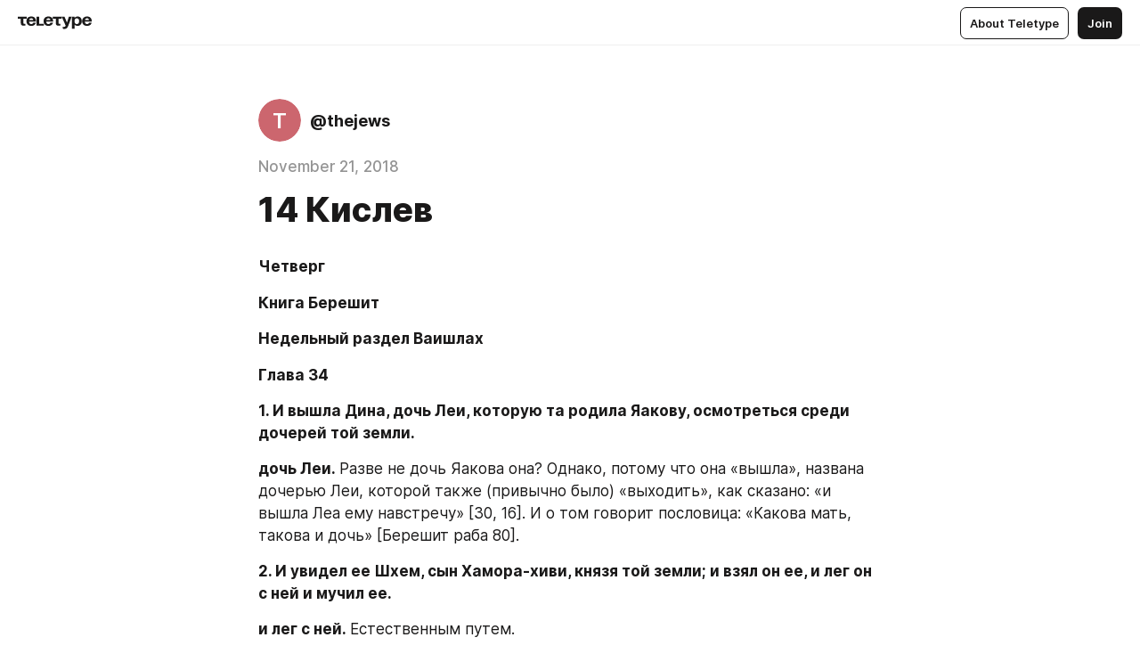

--- FILE ---
content_type: text/html
request_url: https://teletype.in/@thejews/BJwC8nG0X
body_size: 17294
content:
<!DOCTYPE html>
<html  lang="en" data-theme="auto" data-head-attrs="lang,data-theme">

<head>
  
  <title>14 Кислев — Teletype</title><meta http-equiv="content-type" content="text/html; charset=UTF-8"><meta name="viewport" content="width=device-width, initial-scale=1, user-scalable=no"><meta name="apple-mobile-web-app-capable" content="yes"><meta name="apple-mobile-web-app-status-bar-style" content="default"><meta name="theme-color" content="#FFFFFF"><meta property="og:url" content="https://teletype.in/@thejews/BJwC8nG0X"><meta property="og:site_name" content="Teletype"><meta property="tg:site_verification" content="g7j8/rPFXfhyrq5q0QQV7EsYWv4="><meta property="fb:app_id" content="560168947526654"><meta property="fb:pages" content="124472808071141"><meta property="twitter:card" content="summary_large_image"><link rel="canonical" href="https://teletype.in/@thejews/BJwC8nG0X"><link rel="alternate" href="https://teletype.in/@thejews/BJwC8nG0X" hreflang="x-default"><link rel="icon" type="image/x-icon" href="/favicon.ico"><link rel="icon" type="image/svg+xml" href="https://teletype.in/static/favicon.f39059fb.svg"><link rel="apple-touch-icon" href="https://teletype.in/static/apple-touch-icon.39e27d32.png"><link rel="search" type="application/opensearchdescription+xml" title="Teletype" href="https://teletype.in/opensearch.xml"><script src="https://yandex.ru/ads/system/context.js" async></script><script type="application/javascript">window.yaContextCb = window.yaContextCb || []</script><meta name="format-detection" content="telephone=no"><meta property="og:type" content="article"><meta name="author" content="@thejews"><meta name="description" content="Четверг"><meta property="author" content="@thejews"><meta property="og:updated_time" content="2018-11-21T10:59:09.250Z"><meta property="og:title" content="14 Кислев"><meta property="twitter:title" content="14 Кислев"><meta property="og:description" content="Четверг"><meta property="twitter:description" content="Четверг"><meta property="og:image" content="https://teletype.in/files/ee/ee856fd2-8afe-4721-8c2f-47791e8f00ab.png"><meta property="twitter:image" content="https://teletype.in/files/ee/ee856fd2-8afe-4721-8c2f-47791e8f00ab.png"><meta property="og:image:type" content="image/png"><meta property="og:image:width" content="1200"><meta property="og:image:height" content="630"><meta property="article:author" content="@thejews"><meta property="article:author_url" content="https://teletype.in/@thejews"><meta property="article:published_time" content="2018-11-21T10:43:27.297Z"><meta property="article:modified_time" content="2018-11-21T10:59:09.250Z"><meta name="head:count" content="38"><script>window.__INITIAL_STATE__={"config":{"version":"4.41.11","app_version":"4.41.11-4089","build_number":4089,"app":{"name":"teletype","title":"Teletype","url":{"assets":"https:\u002F\u002Fteletype.in","media":"https:\u002F\u002Fteletype.in\u002Ffiles","site":"https:\u002F\u002Fteletype.in","api":"https:\u002F\u002Fteletype.in\u002Fapi","updater":"wss:\u002F\u002Fteletype.in\u002Fupdater","media_api":"https:\u002F\u002Fteletype.in\u002Fmedia"},"links":{"tos":"https:\u002F\u002Fjournal.teletype.in\u002Flegal","journal":"https:\u002F\u002Fjournal.teletype.in\u002F","privacy":"https:\u002F\u002Fjournal.teletype.in\u002Flegal-privacy","domains":"https:\u002F\u002Fjournal.teletype.in\u002Fdomains","features":"https:\u002F\u002Fjournal.teletype.in\u002Ffeatures","updates":"https:\u002F\u002Fjournal.teletype.in\u002F+updates","email":"mailbox@teletype.in","cloudtips":{"tos":"https:\u002F\u002Fstatic.cloudpayments.ru\u002Fdocs\u002FCloudTips\u002Fcloudtips_oferta_teletype.pdf","agreement":"https:\u002F\u002Fstatic.cloudpayments.ru\u002Fdocs\u002FCloudTips\u002Fcloudtips_agreement_teletype.pdf","policy":"https:\u002F\u002Fstatic.cloudpayments.ru\u002Fdocs\u002Fpolicy-cloudpayments.pdf"}},"service":{"metrika":"42100904","ga":"G-74SRE9LWC4","facebook_id":560168947526654,"facebook_pages":"124472808071141","facebook_redirect":"https:\u002F\u002Fteletype.in\u002F.fb-callback","google_id":"589698636327-74fehjo4inhlnkc237ulk51petqlem42.apps.googleusercontent.com","google_redirect":"https:\u002F\u002Fteletype.in\u002F.google-callback","vk_id":51923672,"vk_redirect":"https:\u002F\u002Fteletype.in\u002F.vk-callback","yandex_pay_id":"aca5092b-9bd5-4dd1-875e-0e0be05aff00","yandex_pay_env":"Production","yandex_pay_gw":"cloudpayments","yandex_pay_gw_id":null,"tg_iv":"g7j8\u002FrPFXfhyrq5q0QQV7EsYWv4=","tg_login":"TeletypeAppBot","tg_link":"https:\u002F\u002Ft.me\u002FTeletypeAppBot","twitch_id":"lxc0c8o0u0l42bo1smeno623bnlxhs","twitch_redirect":"https:\u002F\u002Fteletype.in\u002F.twitch-callback","apple_id":"in.teletype.web","apple_redirect":"https:\u002F\u002Fteletype.in\u002F.siwa","recaptcha":"6Lf-zgAVAAAAAJIxQX0tdkzpFySG2e607DdgqRF-","recaptcha_v2":"6Lfm6TEfAAAAAK_crKCAL3BUBLmdZnrsvOeTHMNj","yandes_pay_gw_id":""},"pushes":{"app_id":"9185fd40-8599-4ea3-a2e7-f4e88560970e","auto_register":false,"notify_button":false,"iframe_path":"pushes","subscribe_path":"pushes\u002Fsubscribe"},"domains":{"protocol":"http:","port":null},"articles_on_page":10,"max_users_topics":10,"max_menu_items":10,"max_user_blogs":5,"autosave_timeout":15000,"views_scrolls":null,"articles_reactions":{"default":["👍","👎"],"max_uniq":10},"comments":{"can_edit_period":300000,"autoupdate_period":15000,"max_depth":3,"compact_from":2,"thread_collapse":25,"whitelist":{"formats":["bold","italic","strike","code","link","code"],"items":["p","blockquote","pre","image","youtube","vimeo","rutube","vkvideo"]}},"media":{"accept":[{"ext":".jpg","type":"jpg","types":["image\u002Fjpeg"]},{"ext":".png","type":"png","types":["image\u002Fpng"]},{"ext":".gif","type":"gif","types":["image\u002Fgif"]}],"max_size":5242880,"max_userpic_size":1048576},"langs":{"aliases":{"ru":["ru","be","uk","ky","ab","mo","et","lv"],"en":["en"]},"default":"en"}},"data":{"ttl":{"account":60000,"blog_articles":600000,"app_settings":600000,"showcase":60000,"article":60000,"blog":5000,"search":5000,"unsplash":60000,"comments":15000,"notifications":60000,"emoji":10000000}}},"domain":null,"timezone":0,"lid":"83e332a5-ff6c-5634-9dfb-aaae072914cd","url":"https:\u002F\u002Fteletype.in\u002F@thejews\u002FBJwC8nG0X","account":{"_loading":false,"id":null,"blog_id":null,"blogs":null,"uri":null,"name":null,"userpic":null,"lang":null,"darkmode":null,"can_create_blog":null,"tfa_enabled":null,"popup_open":false,"wallet":{"loaded":false,"enabled":false,"available":false,"card":null,"balance":null,"receiver":null,"donations":{"params":{"from_date":null,"to_date":null,"blog_id":null},"total":0,"amount":0,"list":[]},"transactions":{"params":{"from_date":null,"to_date":null},"total":0,"amount":0,"list":[]},"payouts":{"params":{"from_date":null,"to_date":null},"total":0,"amount":0,"list":[]},"payout":{"open":false}}},"langs":{"lang":"en"},"app_settings":{"data":{"giphy":["https:\u002F\u002Fmedia2.giphy.com\u002Fmedia\u002Fv1.Y2lkPTU2YzQ5MjdlajZob2F0anlkeXl5a3NjNXc3am9kY2JtZHRwY2E3M2JhaWFjZWg0MyZlcD12MV9naWZzX2dpZklkJmN0PWc\u002F14SAx6S02Io1ThOlOY\u002Fgiphy.gif","https:\u002F\u002Fmedia1.giphy.com\u002Fmedia\u002Fv1.Y2lkPTU2YzQ5MjdlaG5rN3lkMW1oOWpodXNnZGU2dmwyYnJrd2hlMmo1emlvbjEyOTZ1ZiZlcD12MV9naWZzX2dpZklkJmN0PWc\u002FLdOyjZ7io5Msw\u002Fgiphy.gif","https:\u002F\u002Fmedia1.giphy.com\u002Fmedia\u002Fv1.Y2lkPTU2YzQ5MjdlbjF5dTN3NTM0MTdya2x6MHU0dnNza3NudGVxbWR5dGN0Ynl5OWV3YSZlcD12MV9naWZzX2dpZklkJmN0PWc\u002FlptjRBxFKCJmFoibP3\u002Fgiphy-downsized.gif","https:\u002F\u002Fmedia1.giphy.com\u002Fmedia\u002Fv1.Y2lkPTU2YzQ5MjdlenlnaGFiejF6OGpsbXNxMDh6ZzFvZzBnOHQwemtnNzBqN2lwZ2VnbyZlcD12MV9naWZzX2dpZklkJmN0PWc\u002FLCdPNT81vlv3y\u002Fgiphy-downsized.gif","https:\u002F\u002Fmedia4.giphy.com\u002Fmedia\u002Fv1.Y2lkPTU2YzQ5MjdlajJxOGZwbHJ3bHNobzgwMWNzbDA4dnNzMXZvdnd3dnk2NWx2aWtucyZlcD12MV9naWZzX2dpZklkJmN0PWc\u002FbPdI2MXEbnDUs\u002Fgiphy.gif","https:\u002F\u002Fmedia4.giphy.com\u002Fmedia\u002Fv1.Y2lkPTU2YzQ5MjdlYnp2azkzY214aHAxY211cHVhM2pqdTBkYWx6NGFpb2FvdzlqN3BkbiZlcD12MV9naWZzX2dpZklkJmN0PWc\u002FEXmE33UEtfuQo\u002Fgiphy.gif","https:\u002F\u002Fmedia4.giphy.com\u002Fmedia\u002Fv1.Y2lkPTU2YzQ5MjdlZ3ZyODd2d2s1NHlhZjR4NGIzNW45ZHBicWdrNDhxZGpwc2ZqcHlvYiZlcD12MV9naWZzX2dpZklkJmN0PWc\u002FJLELwGi2ksYTu\u002Fgiphy.gif","https:\u002F\u002Fmedia3.giphy.com\u002Fmedia\u002Fv1.Y2lkPTU2YzQ5Mjdla3plYzZ2bDR5em9xYzh2YzNyMmwwODJzNG1veGxtZGtnN3I0eTQzciZlcD12MV9naWZzX2dpZklkJmN0PWc\u002F56t3lKn4Xym0DQ2Zn7\u002Fgiphy-downsized.gif","https:\u002F\u002Fmedia1.giphy.com\u002Fmedia\u002Fv1.Y2lkPTU2YzQ5MjdlbTMxYTl4ZGZzNHZ2cndwbjYyaDd1M25ocWVwa2lnbHNzM2RwMXBvYyZlcD12MV9naWZzX2dpZklkJmN0PWc\u002F3Jhdg8Qro5kMo\u002Fgiphy.gif","https:\u002F\u002Fmedia4.giphy.com\u002Fmedia\u002Fv1.Y2lkPTU2YzQ5MjdlcGluMnVtMXg2M2ZkZXNnbjRubmE2cTFsMnA4cGNxOGM2dTRnZG1oaCZlcD12MV9naWZzX2dpZklkJmN0PWc\u002F3osxYamKD88c6pXdfO\u002Fgiphy.gif","https:\u002F\u002Fmedia0.giphy.com\u002Fmedia\u002Fv1.Y2lkPTU2YzQ5MjdlZmI1a3BqcmU0OWlvNnAyaTNodjZzNGVlNDZ4a29kNTVjcXMzN2JuaCZlcD12MV9naWZzX2dpZklkJmN0PWc\u002FMOMKdGBAWJDmkYtBUW\u002Fgiphy-downsized.gif"],"ad":{"params":{"article-under-text":{"id":"R-A-2565196-12","el":true,"disabled":true,"disableAdult":true,"exclude":[4102528]},"feed-article-under-text":{"id":"R-A-2565196-3","el":true},"article-floor":{"disabled":true,"type":"floorAd","platform":"touch","timeout":5000,"exclude":[4102528]},"blog-floor":{"disabled":true,"type":"floorAd","platform":"touch","timeout":5000,"exclude":[4102528]},"main-floor":{"disabled":true,"type":"floorAd","platform":"touch","timeout":10000},"blog-list":{"id":"R-A-2565196-13","el":true,"every":6,"start":1,"disableAdult":true,"exclude":[4102528]},"main-list":{"id":"R-A-2565196-14","el":true,"every":4},"main-trending-list":{"id":"R-A-2565196-14","disabled":true,"el":true,"every":4,"start":4},"main-following-list":{"id":"R-A-2565196-15","disabled":true,"el":true,"every":4,"start":4},"main-feed":{"id":"R-A-2565196-16","disabled":false,"type":"feed","el":true,"start":4,"every":0,"feedCardCount":4,"mobile":{"feedCardCount":4}},"article-feed":{"id":"R-A-2565196-17","disabled":false,"type":"feed","el":true,"feedCardCount":4,"disableAdult":true,"exclude":[4102528]},"article-above-text":{"id":"R-A-2565196-18","disabled":false,"el":true,"disableAdult":true,"exclude":[4102528]}},"exclude":[4102528]},"updater":{"enabled":true},"example_blogs":[65,71297,111029],"unsplash":[{"url":"https:\u002F\u002Fimages.unsplash.com\u002Fphoto-1541874723203-0f861c523850?crop=entropy&cs=srgb&fm=jpg&ixid=M3w2MzEyfDB8MXxyYW5kb218fHx8fHx8fHwxNzY4NDI0NDAxfA&ixlib=rb-4.1.0&q=85","author":"Casey Horner","link":"https:\u002F\u002Funsplash.com\u002F@mischievous_penguins"}],"_loadTime":1768426559300},"loading":null},"articles":{"items":{"356408":{"id":356408,"uri":"BJwC8nG0X","created_at":"2018-11-21T10:43:27.297Z","published_at":"2018-11-21T10:43:27.297Z","last_edited_at":"2018-11-21T10:59:09.250Z","title":"14 Кислев","text":"\u003Cdocument\u003E\n\u003Cp\u003E\u003Cstrong\u003EЧетверг\u003C\u002Fstrong\u003E\u003C\u002Fp\u003E\n\u003Cp\u003E\u003Cstrong\u003EКнига Берешит\u003C\u002Fstrong\u003E\u003C\u002Fp\u003E\n\u003Cp\u003E\u003Cstrong\u003EНедельный раздел Ваишлах\u003C\u002Fstrong\u003E\u003C\u002Fp\u003E\n\u003Cp\u003E\u003Cstrong\u003EГлава 34\u003C\u002Fstrong\u003E\u003C\u002Fp\u003E\n\u003Cp\u003E\u003Cstrong\u003E1. И вышла Дина, дочь Леи, которую та родила Яакову, осмотреться среди дочерей той земли.\u003C\u002Fstrong\u003E\u003C\u002Fp\u003E\n\u003Cp\u003E\u003Cstrong\u003Eдочь Леи. \u003C\u002Fstrong\u003EРазве не дочь Яакова она? Однако, потому что она «вышла», названа дочерью Леи, которой также (привычно было) «выходить», как сказано: «и вышла Леа ему навстречу» [30, 16]. И о том говорит пословица: «Какова мать, такова и дочь» [Берешит раба 80].\u003C\u002Fp\u003E\n\u003Cp\u003E\u003Cstrong\u003E2. И увидел ее Шхем, сын Хамора-хиви, князя той земли; и взял он ее, и лег он с ней и мучил ее.\u003C\u002Fstrong\u003E\u003C\u002Fp\u003E\n\u003Cp\u003E\u003Cstrong\u003Eи лег с ней. \u003C\u002Fstrong\u003EЕстественным путем.\u003C\u002Fp\u003E\n\u003Cp\u003E\u003Cstrong\u003Eи мучил (насиловал) ее. \u003C\u002Fstrong\u003EПротивоестественно [Берешит раба 80].\u003C\u002Fp\u003E\n\u003Cp\u003E\u003Cstrong\u003E3. И прильнула душа его к Дине, дочери Яакова, и полюбил он девицу, и говорил он к сердцу девицы.\u003C\u002Fstrong\u003E\u003C\u002Fp\u003E\n\u003Cp\u003E\u003Cstrong\u003Eк сердцу девицы. \u003C\u002Fstrong\u003EРечи (веские), доходящие до сердца: «Смотри, сколько денег дал твой отец за клочок поля. Я женюсь на тебе, и ты будешь владеть городом и всеми его (окрестными) полями» [Йома 77 б].\u003C\u002Fp\u003E\n\u003Cp\u003E\u003Cstrong\u003E4. И сказал Шхем Хамору, отцу своему, так: Возьми мне это дитя в жены.\u003C\u002Fstrong\u003E\u003C\u002Fp\u003E\n\u003Cp\u003E\u003Cstrong\u003E5. И Яаков услышал, что осквернил тот Дину, его дочь, а сыны его были со скотом в поле, и молчал Яаков до их прихода.\u003C\u002Fstrong\u003E\u003C\u002Fp\u003E\n\u003Cp\u003E\u003Cstrong\u003E6. И вышел Хамор, отец Шхема, к Яакову, говорить с ним.\u003C\u002Fstrong\u003E\u003C\u002Fp\u003E\n\u003Cp\u003E\u003Cstrong\u003E7. И сыны Яакова пришли с поля, как (только) услышали. И восскорбели мужи, и (гневом) воспылали они очень, ибо непотребное содеял Исраэлю, (посмев) лечь с дочерью Яакова, — а такого не должно делать.\u003C\u002Fstrong\u003E\u003C\u002Fp\u003E\n\u003Cp\u003E\u003Cstrong\u003Eа такого не должно делать. \u003C\u002Fstrong\u003E(Недопустимо) насиловать девственниц. Потому что народы (законом) оградили себя от распутства из-за потопа, (который был карой за него) [Берешит раба 80].\u003C\u002Fp\u003E\n\u003Cp\u003E\u003Cstrong\u003E8. И говорил Хамор с ними так: «Шхем, мой сын,.. возжелала его душа вашей дочери. Дайте же ее ему в жены!\u003C\u002Fstrong\u003E\u003C\u002Fp\u003E\n\u003Cp\u003E\u003Cstrong\u003Eвозжелала. \u003C\u002Fstrong\u003EИсполнилась влечения, тяготеет.\u003C\u002Fp\u003E\n\u003Cp\u003E\u003Cstrong\u003E9. И породнитесь с нами: ваших дочерей давайте нам, а наших дочерей берите себе;\u003C\u002Fstrong\u003E\u003C\u002Fp\u003E\n\u003Cp\u003E\u003Cstrong\u003E10. И с нами селитесь. И земля эта будет пред вами: селитесь и объезжайте ее (с товаром), и оседлыми станьте на ней!»\u003C\u002Fstrong\u003E\u003C\u002Fp\u003E\n\u003Cp\u003E\u003Cstrong\u003E11. И сказал Шхем ее отцу и ее братьям: «Обрести бы мне милость в глазах ваших! И что скажете мне, дам.\u003C\u002Fstrong\u003E\u003C\u002Fp\u003E\n\u003Cp\u003E\u003Cstrong\u003E12. Умножьте мне чрезвычайно вено и даяние, и я дам, как скажете мне. И дайте мне девицу в жены!»\u003C\u002Fstrong\u003E\u003C\u002Fp\u003E\n\u003Cp\u003E\u003Cstrong\u003Eвено. \u003C\u002Fstrong\u003EКетуба (т. е. сумма, указанная в брачном договоре).\u003C\u002Fp\u003E\n\u003Cp\u003E\u003Cstrong\u003E13. И отвечали сыны Яакова Шхему и Хамору, отцу его, с хитростью, и говорили они, — потому что он осквернил Дину, их сестру;\u003C\u002Fstrong\u003E\u003C\u002Fp\u003E\n\u003Cp\u003E\u003Cstrong\u003Eс хитростью. \u003C\u002Fstrong\u003EС умом.\u003C\u002Fp\u003E\n\u003Cp\u003E\u003Cstrong\u003Eпотому что осквернил. \u003C\u002Fstrong\u003EПисание говорит, что здесь не было обмана, ведь он осквернил Дину, их сестру [Берешит раба 80].\u003C\u002Fp\u003E\n\u003Cp\u003E\u003Cstrong\u003E14. И сказали они им: «Не можем мы сделать такое: отдать нашу сестру мужу, у которого крайняя плоть, ибо поругание это для нас.\u003C\u002Fstrong\u003E\u003C\u002Fp\u003E\n\u003Cp\u003E\u003Cstrong\u003Eпоругание это. \u003C\u002Fstrong\u003EУ нас это (считается) тяжким оскорблением. Желающий обругать кого-либо говорил: «Необрезанный!» или «Сын необрезанного!». חרפה везде (означает) «поношение, брань».\u003C\u002Fp\u003E\n\u003Cp\u003E\u003Cstrong\u003E15. Только при том согласие вам дадим, если будете как мы, чтобы обрезан был у вас всякий мужчина.\u003C\u002Fstrong\u003E\u003C\u002Fp\u003E\n\u003Cp\u003E\u003Cstrong\u003Eсогласие вам дадим. \u003C\u002Fstrong\u003EУдовлетворим вашу (просьбу). Подобно «ויאותו и согласились» [Млахим II 12, 9] (т. е. אות — корень слова, а «нун» является приставкой).\u003C\u002Fp\u003E\n\u003Cp\u003E\u003Cstrong\u003Eчтобы обрезан был. \u003C\u002Fstrong\u003EБыть обрезанным. Это не действительный, а страдательный залог.\u003C\u002Fp\u003E\n\u003Cp\u003E\u003Cstrong\u003E16. И мы будем давать дочерей наших вам, а ваших дочерей брать себе (в жены), и поселимся с вами, и будем народом единым.\u003C\u002Fstrong\u003E\u003C\u002Fp\u003E\n\u003Cp\u003E\u003Cstrong\u003Eи мы будем давать. \u003C\u002Fstrong\u003EВторая буква «нун» отмечена знаком «дагеш» потому что она заменяет собой две буквы «нун», (и следовало бы писать) ונתננו.\u003C\u002Fp\u003E\n\u003Cp\u003E\u003Cstrong\u003Eа ваших дочерей будем брать себе (в жены). \u003C\u002Fstrong\u003EВ предложении, сделанном Хамором Яакову [34, 9] и в ответе сынов Яакова Хамору находишь, что преимущество предоставлялось сынам Яакова, (чтобы им) брать дочерей Шехема, каких выберут, а своих дочерей давать будут им по своему усмотрению. Как сказано: «а ваших дочерей будем брать себе» — каких пожелаем (т. е. по нашему выбору). Но когда Хамор и его сын Шехем говорили с жителями своего города, они (умышленно) совершили перестановку: «Их дочерей будем брать себе в жены, а наших дочерей давать будем им» [34, 21] — с тем, чтобы уговорить их, чтобы они согласились подвергнуться обрезанию.\u003C\u002Fp\u003E\n\u003Cp\u003E\u003Cstrong\u003E17. А если не послушаете нас, что до обрезания, то возьмем нашу дочь и уйдем».\u003C\u002Fstrong\u003E\u003C\u002Fp\u003E\n\u003Cp\u003E\u003Cstrong\u003E18. И хороши были их речи в глазах Хамора и в глазах Шхема, сына Хамора.\u003C\u002Fstrong\u003E\u003C\u002Fp\u003E\n\u003Cp\u003E\u003Cstrong\u003E19. И не замедлил юноша содеять это, ибо он желал дочери Яакова, — а он всех почтеннее в доме отца своего.\u003C\u002Fstrong\u003E\u003C\u002Fp\u003E\n\u003Cp\u003E\u003Cstrong\u003E20. И пришел Хамор и Шхем, его сын, к воротам своего города, и говорили они мужам своего города так:\u003C\u002Fstrong\u003E\u003C\u002Fp\u003E\n\u003Cp\u003E\u003Cstrong\u003E21. Эти мужи, мирны они с нами. Пусть селятся они на земле и объезжают ее, — а земля вот простерта пред ними. Их дочерей будем брать себе в жены, а наших дочерей давать будем им.\u003C\u002Fstrong\u003E\u003C\u002Fp\u003E\n\u003Cp\u003E\u003Cstrong\u003Eмирны. \u003C\u002Fstrong\u003EС миром (они) и всем сердцем (к нам расположены).\u003C\u002Fp\u003E\n\u003Cp\u003E\u003Cstrong\u003Eи земля вот простерта. \u003C\u002Fstrong\u003E(букв.: с простертыми руками). Как человек, рука которого широко (раскрыта) и щедра. Иными словами, вы не понесете никакого ущерба — много товара сюда доставляется, а покупать некому.\u003C\u002Fp\u003E\n\u003Cp\u003E\u003Cstrong\u003E22. Но при том согласие нам дадут мужи поселиться с нами, быть народом единым, при (условии, что) обрезан будет у нас всякий мужчина, как они обрезаны.\u003C\u002Fstrong\u003E\u003C\u002Fp\u003E\n\u003Cp\u003E\u003Cstrong\u003Eпри (условии, что) обрезан будет. \u003C\u002Fstrong\u003Eבהמול — (то же, что) בהיות נמול, при (том, что) будет обрезан.\u003C\u002Fp\u003E\n\u003Cp\u003E\u003Cstrong\u003E23. Ими обретенное, и их достояние и весь их скот, — не нам ли они? Только согласие им дадим, и они поселятся с нами.\u003C\u002Fstrong\u003E\u003C\u002Fp\u003E\n\u003Cp\u003E\u003Cstrong\u003Eтолько согласие им дадим. \u003C\u002Fstrong\u003EВ этом (что до обрезания), и благодаря тому они поселятся с нами.\u003C\u002Fp\u003E\n\u003Cp\u003E\u003Cstrong\u003E24. И послушали Хамора и Шхема, его сына, все вышедшие из ворот его города; и себя обрезали весь мужской пол, все вышедшие из ворот его города.\u003C\u002Fstrong\u003E\u003C\u002Fp\u003E\n\u003Cp\u003E\u003Cstrong\u003E25. И было на третий день, когда они были больны: и взяли два сына Яакова, Шимон и Леви, братья Дины, каждый свой меч, и напали они на город уверенно и убили весь мужской пол.\u003C\u002Fstrong\u003E\u003C\u002Fp\u003E\n\u003Cp\u003E\u003Cstrong\u003Eдва сына Яакова. \u003C\u002Fstrong\u003EБыли его сыновьями, но несмотря на это Шимон и Леви вели себя как остальные люди, не бывшие его сыновьями (т. е. поступили как некий Шимон или Леви, не как сыновья Яакова), потому что совета у него не просили [Берешит раба 80],\u003C\u002Fp\u003E\n\u003Cp\u003E\u003Cstrong\u003Eбратья Дины. \u003C\u002Fstrong\u003EНазваны ее братьями, потому что они рисковали собой, (вступившись) за нее [Берешит раба 80].\u003C\u002Fp\u003E\n\u003Cp\u003E\u003Cstrong\u003Eуверенно (безбоязненно). \u003C\u002Fstrong\u003EПотому что (жители Шехема) были больны. А аллегорическое толкование гласит: они были уверены, полагались на силу (на заслуги) старца.\u003C\u002Fp\u003E\n\u003Cp\u003E\u003Cstrong\u003E26. И Хамора и Шхема, сына его, убили мечом. И взяли они Дину из дома Шхема и ушли.\u003C\u002Fstrong\u003E\u003C\u002Fp\u003E\n\u003Cp\u003E\u003Cstrong\u003E27. Сыны Яакова пришли к павшим, и захватили они добычу в городе, — потому что осквернили их сестру.\u003C\u002Fstrong\u003E\u003C\u002Fp\u003E\n\u003Cp\u003E\u003Cstrong\u003Eк павшим. \u003C\u002Fstrong\u003EСнять одежды с убитых.\u003C\u002Fp\u003E\n\u003Cp\u003E\u003Cstrong\u003E28. Их мелкий и крупный скот и их ослов, и то, что в городе, и то, что в поле, забрали они.\u003C\u002Fstrong\u003E\u003C\u002Fp\u003E\n\u003Cp\u003E\u003Cstrong\u003E29. И все их достояние. И всех их детей и их жен взяли в плен, и захватили они добычу; и все, что в доме.\u003C\u002Fstrong\u003E\u003C\u002Fp\u003E\n\u003Cp\u003E\u003Cstrong\u003Eих достояние. \u003C\u002Fstrong\u003EИх богатство. И подобно тому «составили мне это богатство» [Дварим 8, 17], «а Исраэль набирает силу» [Бамидбар 24, 18], «и оставляют другим богатство свое» [Псалмы 49, 11].\u003C\u002Fp\u003E\n\u003Cp\u003E\u003Cstrong\u003Eвзяли в плен. \u003C\u002Fstrong\u003EОзначает взятие в плен (корень שבה, а не שוב), поэтому ударение на втором слоге.\u003C\u002Fp\u003E\n\u003Cp\u003E\u003Cstrong\u003E30. И сказал Яаков Шимону и Леви: «Вы взмутили меня, зловонным меня сделав для жителя земли, для кнаани и для призи. Я же малочислен, и соберутся они против меня и разобьют меня, и истреблен буду я и мой дом».\u003C\u002Fstrong\u003E\u003C\u002Fp\u003E\n\u003Cp\u003E\u003Cstrong\u003Eвзмутили меня (привели в смятение). \u003C\u002Fstrong\u003EПо значению подобно «мутная вода» [Брахот 25 б]. Ныне мой рассудок не ясен. А агада гласит: содержимое бочки было прозрачно, а вы замутили его. — У кнаанеев существовало предание, что им суждено пасть от руки сынов Яакова. Однако они говорили, (что это не сбудется), «пока не расплодишься и не овладеешь этой землей» [Шмот 23, 30]. Поэтому они молчали (бездействовали до сих пор) [Берешит раба 80].\u003C\u002Fp\u003E\n\u003Cp\u003E\u003Cstrong\u003Eмалочислен (люди считанные). \u003C\u002Fstrong\u003E(У меня) людей мало.\u003C\u002Fp\u003E\n\u003Cp\u003E\u003Cstrong\u003E31. И сказали они: «Неужели подобной блуднице ему (позволительно) делать нашу сестру?!»\u003C\u002Fstrong\u003E\u003C\u002Fp\u003E\n\u003Cp\u003E\u003Cstrong\u003Eнеужели подобной блуднице. \u003C\u002Fstrong\u003EВсем доступной.\u003C\u002Fp\u003E\n\u003Cp\u003E\u003Cstrong\u003Eнашу сестру. \u003C\u002Fstrong\u003E(Согласно Таргуму) «нашу сестру», (а не «с нашей сестрой»).\u003C\u002Fp\u003E\n\u003Cp\u003E\u003Cstrong\u003EГлава 35\u003C\u002Fstrong\u003E\u003C\u002Fp\u003E\n\u003Cp\u003E\u003Cstrong\u003E1. И сказал Б-г Яакову: «Встань, взойди в Бет-Эль и поселись там, и поставь там жертвенник Б-гу, Который явил Себя тебе, когда ты бежал от Эсава, брата твоего».\u003C\u002Fstrong\u003E\u003C\u002Fp\u003E\n\u003Cp\u003E\u003Cstrong\u003Eвстань, взойди. \u003C\u002Fstrong\u003EЗа то, что ты задержался в пути, (другой вариант: промедлил исполнить обет), ты наказан, и тебя постигла эта (беда) с твоей дочерью [Танхума].\u003C\u002Fp\u003E\n\u003Cp\u003E\u003Cstrong\u003E2. И сказал Яаков своему дому и всем, кто с ним: «Уберите богов чужбинных, которые среди вас, и себя очистите и перемените ваши одежды.\u003C\u002Fstrong\u003E\u003C\u002Fp\u003E\n\u003Cp\u003E\u003Cstrong\u003E(богов) чужбинных. \u003C\u002Fstrong\u003EКоторые у вас среди военной добычи из Шехема.\u003C\u002Fp\u003E\n\u003Cp\u003E\u003Cstrong\u003Eи себя очистите. \u003C\u002Fstrong\u003EОт (оскверненного) идолопоклонством.\u003C\u002Fp\u003E\n\u003Cp\u003E\u003Cstrong\u003Eи перемените ваши одежды. \u003C\u002Fstrong\u003EБыть может, на вас облачение идола (или с изображением идола) [Берешит раба 81].\u003C\u002Fp\u003E\n\u003Cp\u003E\u003Cstrong\u003E3. И поднимемся мы и взойдем в Бет-Эль, и я поставлю там жертвенник Б-гу, Который отвечал мне в день бедствия моего, и Он был со мною в пути, которым я шел».\u003C\u002Fstrong\u003E\u003C\u002Fp\u003E\n\u003Cp\u003E\u003Cstrong\u003E4. И отдали Яакову всех богов чужбинных, что у них в руках, и кольца, что у них в ушах; и закопал их Яаков под ильмом, который при Шхеме\u003C\u002Fstrong\u003E\u003C\u002Fp\u003E\n\u003Cp\u003E\u003Cstrong\u003E(под) ильмом. \u003C\u002Fstrong\u003EВид нефруктового дерева.\u003C\u002Fp\u003E\n\u003Cp\u003E\u003Cstrong\u003Eпри Шхеме. \u003C\u002Fstrong\u003EПоблизости от Шехема\u003C\u002Fp\u003E\n\u003Cp\u003E\u003Cstrong\u003E5. И отправились они в путь. И был ужас Б-жий на городах, которые вокруг них, и не преследовали сынов Яакова.\u003C\u002Fstrong\u003E\u003C\u002Fp\u003E\n\u003Cp\u003E\u003Cstrong\u003Eужас. \u003C\u002Fstrong\u003EСтрах (перед близкой опасностью).\u003C\u002Fp\u003E\n\u003Cp\u003E\u003Cstrong\u003E6. И пришел Яаков в Луз, что на земле Кенаана, он же Бет-Эль; он и весь народ, который с ним.\u003C\u002Fstrong\u003E\u003C\u002Fp\u003E\n\u003Cp\u003E\u003Cstrong\u003E7. И построил он там жертвенник, и нарек он то место: Б-г в Бет-Эле, ибо там Себя открыл ему Б-г, когда он бежал от брата своего.\u003C\u002Fstrong\u003E\u003C\u002Fp\u003E\n\u003Cp\u003E\u003Cstrong\u003EБ-г в Бет-Эле. \u003C\u002Fstrong\u003EСвятой, благословен Он, в Бет-Эле; Его Шехина открылась в Бет-Эле. Иногда приставка «бет» (обозначающая нахождение внутри чего-либо) опускается. Подобно «Вот он בית в доме Махира, сына Амиэля» [Шмуэль II 9,4] — то же, что בבית «בית в доме отца твоего» [24, 23] — как בבית.\u003C\u002Fp\u003E\n\u003Cp\u003E\u003Cstrong\u003EСебя открыл ему Б-г. \u003C\u002Fstrong\u003EНередко слово «властелин» или «господин» стоит во множественном числе. Как например: «אדוני господин Йосефа» [39, 20], «если хозяин его בעליו с ним» [Шмот 22, 14], и не сказано בעלו (в единственном числе). И также о Б-ге, а это (Имя) означает «Судья и Властелин», говорят во множественном числе, тогда как ни одно из других Имен (Превечного) не найдешь во множественном числе.\u003C\u002Fp\u003E\n\u003Cp\u003E\u003Cstrong\u003E8. И умерла Двора, кормилица Ривки, и погребена была ниже Бет-Эля, под Алоном; и нарек он имя ему Алон (Равнина) Плача.\u003C\u002Fstrong\u003E\u003C\u002Fp\u003E\n\u003Cp\u003E\u003Cstrong\u003Eи умерла Двора. \u003C\u002Fstrong\u003EКаким образом Двора (оказалась) в доме Яакова? Но поскольку Ривка сказала Яакову: «и пошлю и возьму тебя оттуда» [27, 45], она послала Двору к нему в Падан-Арам (передать ему), чтобы он уходил оттуда, а та умерла в пути. Мне известно это со слов рабби Моше а-Даршана.\u003C\u002Fp\u003E\n\u003Cp\u003E\u003Cstrong\u003Eниже Бет-Эля. \u003C\u002Fstrong\u003EГород расположен на горе, а она была погребена у подножья горы.\u003C\u002Fp\u003E\n\u003Cp\u003E\u003Cstrong\u003Eпод Алоном. \u003C\u002Fstrong\u003E(Согласно Таргуму:) на краю, в нижней части равнины. Потому что равнина находилась (несколько) выше на склоне горы, а место погребения — ниже. И равнина Бет-Эля называлась «Алон» (см. Раши к 14, 6). Агада (гласит, что) там его известили о другой кончине: ему было сказано, что умерла его мать. На греческом языке «алон» означает «другой» [Берешит раба 81]. А поскольку день ее смерти скрывали, чтобы люди не поносили чрево, из которого вышел Эсав, Писанием также не уточняется [Танхума].\u003C\u002Fp\u003E\n\u003Cp\u003E\u003Cstrong\u003E9. И явил Себя Б-г Яакову еще (раз) по приходе его из Падан-Арама, и благословил Он его.\u003C\u002Fstrong\u003E\u003C\u002Fp\u003E\n\u003Cp\u003E\u003Cstrong\u003Eеще. \u003C\u002Fstrong\u003EВо второй раз на этом месте. Один раз — когда отправлялся в путь, и (еще) один раз — когда возвращался.\u003C\u002Fp\u003E\n\u003Cp\u003E\u003Cstrong\u003Eи благословил Он его. \u003C\u002Fstrong\u003EКак благословляют скорбящих [Берешит раба 81] (см. Раши к 25, 11).\u003C\u002Fp\u003E\n\u003Cp\u003E\u003Cstrong\u003E10. И сказал ему Б-г: «Имя твое — Яаков; не называться тебе впредь именем Яаков, но Исраэль будет имя твое». И нарек Он имя ему Исраэль.\u003C\u002Fstrong\u003E\u003C\u002Fp\u003E\n\u003Cp\u003E\u003Cstrong\u003Eне называться тебе впредь именем Яаков. \u003C\u002Fstrong\u003E(Так) называют человека, который подстеречь умеет и действует уловками. Но (будешь называться именем, которое) означает «муж знатный и властелин».\u003C\u002Fp\u003E\n\u003Cp\u003E\u003Cstrong\u003E11. И сказал ему Б-г: «Я Б-г Всемогущий. Плодись и умножайся! Племя и сообщество племен будет от тебя, и цари из чресл твоих выйдут.\u003C\u002Fstrong\u003E\u003C\u002Fp\u003E\n\u003Cp\u003E\u003Cstrong\u003EЯ Б-г Всемогущий. \u003C\u002Fstrong\u003EЯ властен благословлять, потому что благословения Мне принадлежат (см. Раши к 17,1).\u003C\u002Fp\u003E\n\u003Cp\u003E\u003Cstrong\u003Eплодись и умножайся. \u003C\u002Fstrong\u003EПотому что еще не родился Биньямин, хотя (Рахель) уже носила его в утробе [Берешит раба 82].\u003C\u002Fp\u003E\n\u003Cp\u003E\u003Cstrong\u003Eплемя (народ). \u003C\u002Fstrong\u003EБиньямин.\u003C\u002Fp\u003E\n\u003Cp\u003E\u003Cstrong\u003Eплемен (народов). \u003C\u002Fstrong\u003EМенаше и Эфраим, которые произойдут от Йосефа, и они войдут в число колен (Исраэля).\u003C\u002Fp\u003E\n\u003Cp\u003E\u003Cstrong\u003Eи цари. \u003C\u002Fstrong\u003EШауль и Ишбошет, из колена Биньямина, которые еще не родились. (Так) этот стих был истолкован Авнером, когда он возвел на престол Ишбошета, и колена (Исраэля) тоже (так) его истолковали и приблизили (к себе колено) Биньямина. (Вначале) написано: «Никто из нас не даст своей дочери Биньямину в жены» [Судьи 21, 1]. Но потом сказали: «Если бы он не входил в число колен. Святой, благословен Он, не сказал бы Яакову: и цари из чресл твоих выйдут».\u003C\u002Fp\u003E\n\u003Cp\u003E\u003Cstrong\u003EПлемя и сообщество племен. \u003C\u002Fstrong\u003EЕго сыновья по числу станут целыми племенами, из которых выйдут семьдесят народов, а также весь Сангедрин состоит из семидесяти человек. По другой версии, в будущем его сыновья принесут жертвы во времена разрешения приношения жертв на возвышениях подобно народам-идолопоклонникам.\u003C\u002Fp\u003E\n\u003Cp\u003E#недельный_раздел\u003C\u002Fp\u003E\n\u003C\u002Fdocument\u003E","cut_text":"Четверг","cut_image":null,"cut_article_id":null,"sharing_title":null,"sharing_text":"Четверг","sharing_image":"https:\u002F\u002Fteletype.in\u002Ffiles\u002Fee\u002Fee856fd2-8afe-4721-8c2f-47791e8f00ab.png","sharing_type":"text","comments_enabled":true,"reactions_enabled":true,"subscriptions_enabled":true,"donations_disabled":null,"reposts_enabled":true,"related_enabled":true,"sharing_enabled":true,"is_post":false,"visibility":"all","allow_indexing":true,"adult":false,"heading_style":{},"views":null,"comments":0,"reactions":0,"reposts":0,"author_id":15105,"creator_id":13807,"author":{"id":15105,"uri":"thejews","domain":null,"domain_https":false,"name":null,"userpic":null,"list_style":"cards","verified":false,"comments_enabled":true,"reactions_enabled":true,"reposts_enabled":true,"related_enabled":true,"show_teammates":true},"creator":{"id":13807,"uri":"kathunterua","domain":null,"domain_https":false,"name":"Daniel","userpic":"https:\u002F\u002Fteletype.in\u002Ffiles\u002Fb5\u002Fb54d8d5a-a138-40c0-beba-a907dea6813a.jpeg","verified":false},"topics":null,"articles_mentions":[],"_loadTime":1768426559311}},"loading":false,"related":{},"donations":{"article_id":null,"data":null,"_loadTime":0}},"error":null,"defer":null,"inited":false,"user_ga":null,"user_ym":null,"dom":{"screens":{"medium":false,"tablet":false,"mobile":false},"darkmode":false,"is_safari":false},"feed":{"following":[],"trending":[],"trending_widget":[],"featured_blogs":[]},"articles_reactions":{"items":{},"loading":false},"articles_reposts":{"items":[]},"comments":{"loading":false,"items":{},"info":{}},"blogs":{"items":[],"blocked_teammates":[],"blocked_users":[],"subscribed_users":{"blog_id":null,"total":0,"list":[]},"subscriptions_users":{"blog_id":null,"total":0,"list":[]},"donations":{"blog_id":null,"stats":null,"data":null,"_loadTime":0},"settings":{"items":[],"suggests":{"teammates":[],"topics":[]},"tfa_list":[],"settings":{"open":false,"blog_id":null,"section":null},"new_blog":{"open":false}}},"blog_articles":{"loading":false,"items":{}},"search":{"loading":{"search":false,"suggest":false},"search":{"query":"","blog_id":null,"articles":[],"blogs":[],"offset":{"blogs":0,"articles":0},"total":{"blogs":0,"articles":0}},"suggest":[]},"drafts":{"items":[]},"imports":{"items":[],"loading":false},"emojis":{"data":[],"loading":null,"loadTime":0,"query":""},"varlamov":{"footer":[],"trending":[],"youtube":[],"socials":{},"about":{},"editorial":{},"banners":null,"donations":null,"_full":null,"_loaded":false,"_loadTime":0}};window.__PUBLIC_PATH__='https://teletype.in/';</script><link rel="modulepreload" crossorigin href="https://teletype.in/static/Article.c8d8b299.js"><link rel="stylesheet" href="https://teletype.in/static/Article.3e027f09.css"><link rel="modulepreload" crossorigin href="https://teletype.in/static/AD.9a634925.js"><link rel="stylesheet" href="https://teletype.in/static/AD.9ea140df.css"><link rel="modulepreload" crossorigin href="https://teletype.in/static/meta.d9ace638.js"><link rel="stylesheet" href="https://teletype.in/static/meta.d702ecc6.css"><link rel="modulepreload" crossorigin href="https://teletype.in/static/ArticleCard.5f47752f.js"><link rel="stylesheet" href="https://teletype.in/static/ArticleCard.d179f8e6.css">
  <script type="module" crossorigin src="https://teletype.in/static/index.840c5e98.js"></script>
  <link rel="stylesheet" href="https://teletype.in/static/index.d1a8877c.css">
</head>

<body  class="" style="" data-head-attrs="class,style"><div id="app" style=""><div class="layout" data-v-21f40ab0><div class="menu" data-v-21f40ab0 data-v-658d3930><div class="menu__backdrop" data-v-658d3930></div><div class="menu__content" style="" data-v-658d3930><div class="menu__item" data-v-658d3930><a href="https://teletype.in/" class="menu__logo_image" data-v-658d3930><!--[--><svg xmlns="http://www.w3.org/2000/svg" width="84" height="16" fill="currentColor" viewBox="0 0 84 16" data-v-658d3930><path d="M0 1.288v2.11h3.368v5.18c0 2.302 1.368 2.782 3.367 2.782 1.263 0 1.79-.192 1.79-.192V9.153s-.316.096-.948.096c-.947 0-1.263-.288-1.263-1.15V3.397h3.579v-2.11H0Zm9.674 4.988c0 2.916 1.789 5.275 5.472 5.275 4.526 0 5.157-3.549 5.157-3.549h-2.947s-.315 1.535-2.104 1.535c-1.768 0-2.484-1.151-2.61-2.686h7.745s.021-.345.021-.575C20.408 3.36 18.746 1 15.146 1c-3.599 0-5.472 2.36-5.472 5.276Zm5.472-3.262c1.453 0 2.042.883 2.232 2.11h-4.652c.252-1.227.968-2.11 2.42-2.11Zm14.098 6.139h-5.367V1.288H20.93v9.976h8.314v-2.11Zm-.33-2.877c0 2.916 1.789 5.275 5.472 5.275 4.526 0 5.157-3.549 5.157-3.549h-2.947s-.315 1.535-2.104 1.535c-1.768 0-2.484-1.151-2.61-2.686h7.745s.021-.345.021-.575C39.648 3.36 37.986 1 34.386 1c-3.599 0-5.472 2.36-5.472 5.276Zm5.472-3.262c1.453 0 2.042.883 2.231 2.11h-4.651c.252-1.227.968-2.11 2.42-2.11Zm4.937-1.726v2.11h3.367v5.18c0 2.302 1.369 2.782 3.368 2.782 1.263 0 1.79-.192 1.79-.192V9.153s-.316.096-.948.096c-.947 0-1.263-.288-1.263-1.15V3.397h3.578v-2.11h-9.892Zm21.153 0H57.32l-2.168 6.58-2.673-6.58H49.32l4.42 9.976c-.421.92-.842 1.438-1.895 1.438a5.269 5.269 0 0 1-1.368-.191v2.206s.842.287 1.895.287c2.21 0 3.346-1.17 4.21-3.453l3.893-10.263Zm.312 13.429h2.947v-4.509h.105s.947 1.343 3.262 1.343c3.157 0 4.736-2.494 4.736-5.275C71.838 3.494 70.259 1 67.102 1c-2.42 0-3.368 1.63-3.368 1.63h-.105V1.289h-2.841v13.429Zm2.841-8.441c0-1.804.842-3.262 2.631-3.262 1.79 0 2.631 1.458 2.631 3.262 0 1.803-.842 3.261-2.63 3.261-1.79 0-2.632-1.458-2.632-3.261Zm8.637 0c0 2.916 1.789 5.275 5.472 5.275 4.525 0 5.157-3.549 5.157-3.549h-2.947s-.316 1.535-2.105 1.535c-1.768 0-2.483-1.151-2.61-2.686h7.746S83 6.506 83 6.276C83 3.36 81.337 1 77.738 1c-3.6 0-5.472 2.36-5.472 5.276Zm5.472-3.262c1.452 0 2.042.883 2.231 2.11h-4.651c.252-1.227.968-2.11 2.42-2.11Z"></path></svg><!--]--></a></div><div class="menu__split" data-v-658d3930></div><div class="menu__item" data-v-658d3930><!--[--><!----><div class="menu__buttons" data-v-658d3930><!--[--><!--]--><a href="https://teletype.in/about" class="button m_display_inline" data-v-658d3930 data-v-278085c1><!--[--><div class="button__content" data-v-278085c1><!--[--><!----><!--[--><span class="button__text" data-v-278085c1>About Teletype</span><!--]--><!----><!--]--></div><!----><!----><!--]--></a><a href="https://teletype.in/login?redir=/@thejews/BJwC8nG0X" class="button m_type_filled m_display_inline" type="filled" data-v-658d3930 data-v-278085c1><!--[--><div class="button__content" data-v-278085c1><!--[--><!----><!--[--><span class="button__text" data-v-278085c1>Join</span><!--]--><!----><!--]--></div><!----><!----><!--]--></a><!----><!--[--><!--]--><!----><!----><!--[--><!--]--></div><!--]--></div></div><!----></div><div class="layout__content m_main article" data-v-21f40ab0><div class="article__container m_main" itemscope itemtype="http://schema.org/Article" data-v-21f40ab0><div class="article__section" data-v-21f40ab0><div id="bnr-article-above-text-0" data-index="0" class="bnr article__banner" style="" data-v-21f40ab0 data-v-7789da1a><!----></div></div><header class="article__header" data-v-21f40ab0><div class="article__status" data-v-21f40ab0><!----><!----></div><div class="article__author" data-v-21f40ab0><a href="https://teletype.in/@thejews" class="article__author_link" data-v-21f40ab0><!--[--><div class="userpic m_size_auto article__author_userpic" data-v-21f40ab0 data-v-42729300><svg class="userpic__pic m_abbr" viewBox="0 0 40 40" style="background-color:hsl(355.561933081157, 50%, var(--autocolor-lightness, 60%));" data-v-42729300><text x="20" y="20" line-height="20" dominant-baseline="central" text-anchor="middle" data-v-42729300>T</text></svg></div><div class="article__author_content" data-v-21f40ab0><div class="article__author_name" data-v-21f40ab0><span class="article__author_name_value" data-v-21f40ab0>@thejews</span><!----></div><!----></div><!--]--></a><div class="article__author_actions" data-v-21f40ab0><!----><!----></div></div><div class="article__badges" data-v-21f40ab0><!----><div class="article__badges_item" data-v-21f40ab0>November 21, 2018</div></div><h1 class="article__header_title" itemprop="headline" data-v-21f40ab0>14 Кислев</h1></header><article class="article__content text" itemprop="articleBody" data-v-21f40ab0><!--[--><p data-node-id="1"><!----><!--[--><!--]--><!--[--><strong data-node-id="2">Четверг</strong><!--]--></p><p data-node-id="3"><!----><!--[--><!--]--><!--[--><strong data-node-id="4">Книга Берешит</strong><!--]--></p><p data-node-id="5"><!----><!--[--><!--]--><!--[--><strong data-node-id="6">Недельный раздел Ваишлах</strong><!--]--></p><p data-node-id="7"><!----><!--[--><!--]--><!--[--><strong data-node-id="8">Глава 34</strong><!--]--></p><p data-node-id="9"><!----><!--[--><!--]--><!--[--><strong data-node-id="10">1. И вышла Дина, дочь Леи, которую та родила Яакову, осмотреться среди дочерей той земли.</strong><!--]--></p><p data-node-id="11"><!----><!--[--><!--]--><!--[--><strong data-node-id="12">дочь Леи. </strong>Разве не дочь Яакова она? Однако, потому что она «вышла», названа дочерью Леи, которой также (привычно было) «выходить», как сказано: «и вышла Леа ему навстречу» [30, 16]. И о том говорит пословица: «Какова мать, такова и дочь» [Берешит раба 80].<!--]--></p><p data-node-id="13"><!----><!--[--><!--]--><!--[--><strong data-node-id="14">2. И увидел ее Шхем, сын Хамора-хиви, князя той земли; и взял он ее, и лег он с ней и мучил ее.</strong><!--]--></p><p data-node-id="15"><!----><!--[--><!--]--><!--[--><strong data-node-id="16">и лег с ней. </strong>Естественным путем.<!--]--></p><p data-node-id="17"><!----><!--[--><!--]--><!--[--><strong data-node-id="18">и мучил (насиловал) ее. </strong>Противоестественно [Берешит раба 80].<!--]--></p><p data-node-id="19"><!----><!--[--><!--]--><!--[--><strong data-node-id="20">3. И прильнула душа его к Дине, дочери Яакова, и полюбил он девицу, и говорил он к сердцу девицы.</strong><!--]--></p><p data-node-id="21"><!----><!--[--><!--]--><!--[--><strong data-node-id="22">к сердцу девицы. </strong>Речи (веские), доходящие до сердца: «Смотри, сколько денег дал твой отец за клочок поля. Я женюсь на тебе, и ты будешь владеть городом и всеми его (окрестными) полями» [Йома 77 б].<!--]--></p><p data-node-id="23"><!----><!--[--><!--]--><!--[--><strong data-node-id="24">4. И сказал Шхем Хамору, отцу своему, так: Возьми мне это дитя в жены.</strong><!--]--></p><p data-node-id="25"><!----><!--[--><!--]--><!--[--><strong data-node-id="26">5. И Яаков услышал, что осквернил тот Дину, его дочь, а сыны его были со скотом в поле, и молчал Яаков до их прихода.</strong><!--]--></p><p data-node-id="27"><!----><!--[--><!--]--><!--[--><strong data-node-id="28">6. И вышел Хамор, отец Шхема, к Яакову, говорить с ним.</strong><!--]--></p><p data-node-id="29"><!----><!--[--><!--]--><!--[--><strong data-node-id="30">7. И сыны Яакова пришли с поля, как (только) услышали. И восскорбели мужи, и (гневом) воспылали они очень, ибо непотребное содеял Исраэлю, (посмев) лечь с дочерью Яакова, — а такого не должно делать.</strong><!--]--></p><p data-node-id="31"><!----><!--[--><!--]--><!--[--><strong data-node-id="32">а такого не должно делать. </strong>(Недопустимо) насиловать девственниц. Потому что народы (законом) оградили себя от распутства из-за потопа, (который был карой за него) [Берешит раба 80].<!--]--></p><p data-node-id="33"><!----><!--[--><!--]--><!--[--><strong data-node-id="34">8. И говорил Хамор с ними так: «Шхем, мой сын,.. возжелала его душа вашей дочери. Дайте же ее ему в жены!</strong><!--]--></p><p data-node-id="35"><!----><!--[--><!--]--><!--[--><strong data-node-id="36">возжелала. </strong>Исполнилась влечения, тяготеет.<!--]--></p><p data-node-id="37"><!----><!--[--><!--]--><!--[--><strong data-node-id="38">9. И породнитесь с нами: ваших дочерей давайте нам, а наших дочерей берите себе;</strong><!--]--></p><p data-node-id="39"><!----><!--[--><!--]--><!--[--><strong data-node-id="40">10. И с нами селитесь. И земля эта будет пред вами: селитесь и объезжайте ее (с товаром), и оседлыми станьте на ней!»</strong><!--]--></p><p data-node-id="41"><!----><!--[--><!--]--><!--[--><strong data-node-id="42">11. И сказал Шхем ее отцу и ее братьям: «Обрести бы мне милость в глазах ваших! И что скажете мне, дам.</strong><!--]--></p><p data-node-id="43"><!----><!--[--><!--]--><!--[--><strong data-node-id="44">12. Умножьте мне чрезвычайно вено и даяние, и я дам, как скажете мне. И дайте мне девицу в жены!»</strong><!--]--></p><p data-node-id="45"><!----><!--[--><!--]--><!--[--><strong data-node-id="46">вено. </strong>Кетуба (т. е. сумма, указанная в брачном договоре).<!--]--></p><p data-node-id="47"><!----><!--[--><!--]--><!--[--><strong data-node-id="48">13. И отвечали сыны Яакова Шхему и Хамору, отцу его, с хитростью, и говорили они, — потому что он осквернил Дину, их сестру;</strong><!--]--></p><p data-node-id="49"><!----><!--[--><!--]--><!--[--><strong data-node-id="50">с хитростью. </strong>С умом.<!--]--></p><p data-node-id="51"><!----><!--[--><!--]--><!--[--><strong data-node-id="52">потому что осквернил. </strong>Писание говорит, что здесь не было обмана, ведь он осквернил Дину, их сестру [Берешит раба 80].<!--]--></p><p data-node-id="53"><!----><!--[--><!--]--><!--[--><strong data-node-id="54">14. И сказали они им: «Не можем мы сделать такое: отдать нашу сестру мужу, у которого крайняя плоть, ибо поругание это для нас.</strong><!--]--></p><p data-node-id="55"><!----><!--[--><!--]--><!--[--><strong data-node-id="56">поругание это. </strong>У нас это (считается) тяжким оскорблением. Желающий обругать кого-либо говорил: «Необрезанный!» или «Сын необрезанного!». חרפה везде (означает) «поношение, брань».<!--]--></p><p data-node-id="57"><!----><!--[--><!--]--><!--[--><strong data-node-id="58">15. Только при том согласие вам дадим, если будете как мы, чтобы обрезан был у вас всякий мужчина.</strong><!--]--></p><p data-node-id="59"><!----><!--[--><!--]--><!--[--><strong data-node-id="60">согласие вам дадим. </strong>Удовлетворим вашу (просьбу). Подобно «ויאותו и согласились» [Млахим II 12, 9] (т. е. אות — корень слова, а «нун» является приставкой).<!--]--></p><p data-node-id="61"><!----><!--[--><!--]--><!--[--><strong data-node-id="62">чтобы обрезан был. </strong>Быть обрезанным. Это не действительный, а страдательный залог.<!--]--></p><p data-node-id="63"><!----><!--[--><!--]--><!--[--><strong data-node-id="64">16. И мы будем давать дочерей наших вам, а ваших дочерей брать себе (в жены), и поселимся с вами, и будем народом единым.</strong><!--]--></p><p data-node-id="65"><!----><!--[--><!--]--><!--[--><strong data-node-id="66">и мы будем давать. </strong>Вторая буква «нун» отмечена знаком «дагеш» потому что она заменяет собой две буквы «нун», (и следовало бы писать) ונתננו.<!--]--></p><p data-node-id="67"><!----><!--[--><!--]--><!--[--><strong data-node-id="68">а ваших дочерей будем брать себе (в жены). </strong>В предложении, сделанном Хамором Яакову [34, 9] и в ответе сынов Яакова Хамору находишь, что преимущество предоставлялось сынам Яакова, (чтобы им) брать дочерей Шехема, каких выберут, а своих дочерей давать будут им по своему усмотрению. Как сказано: «а ваших дочерей будем брать себе» — каких пожелаем (т. е. по нашему выбору). Но когда Хамор и его сын Шехем говорили с жителями своего города, они (умышленно) совершили перестановку: «Их дочерей будем брать себе в жены, а наших дочерей давать будем им» [34, 21] — с тем, чтобы уговорить их, чтобы они согласились подвергнуться обрезанию.<!--]--></p><p data-node-id="69"><!----><!--[--><!--]--><!--[--><strong data-node-id="70">17. А если не послушаете нас, что до обрезания, то возьмем нашу дочь и уйдем».</strong><!--]--></p><p data-node-id="71"><!----><!--[--><!--]--><!--[--><strong data-node-id="72">18. И хороши были их речи в глазах Хамора и в глазах Шхема, сына Хамора.</strong><!--]--></p><p data-node-id="73"><!----><!--[--><!--]--><!--[--><strong data-node-id="74">19. И не замедлил юноша содеять это, ибо он желал дочери Яакова, — а он всех почтеннее в доме отца своего.</strong><!--]--></p><p data-node-id="75"><!----><!--[--><!--]--><!--[--><strong data-node-id="76">20. И пришел Хамор и Шхем, его сын, к воротам своего города, и говорили они мужам своего города так:</strong><!--]--></p><p data-node-id="77"><!----><!--[--><!--]--><!--[--><strong data-node-id="78">21. Эти мужи, мирны они с нами. Пусть селятся они на земле и объезжают ее, — а земля вот простерта пред ними. Их дочерей будем брать себе в жены, а наших дочерей давать будем им.</strong><!--]--></p><p data-node-id="79"><!----><!--[--><!--]--><!--[--><strong data-node-id="80">мирны. </strong>С миром (они) и всем сердцем (к нам расположены).<!--]--></p><p data-node-id="81"><!----><!--[--><!--]--><!--[--><strong data-node-id="82">и земля вот простерта. </strong>(букв.: с простертыми руками). Как человек, рука которого широко (раскрыта) и щедра. Иными словами, вы не понесете никакого ущерба — много товара сюда доставляется, а покупать некому.<!--]--></p><p data-node-id="83"><!----><!--[--><!--]--><!--[--><strong data-node-id="84">22. Но при том согласие нам дадут мужи поселиться с нами, быть народом единым, при (условии, что) обрезан будет у нас всякий мужчина, как они обрезаны.</strong><!--]--></p><p data-node-id="85"><!----><!--[--><!--]--><!--[--><strong data-node-id="86">при (условии, что) обрезан будет. </strong>בהמול — (то же, что) בהיות נמול, при (том, что) будет обрезан.<!--]--></p><p data-node-id="87"><!----><!--[--><!--]--><!--[--><strong data-node-id="88">23. Ими обретенное, и их достояние и весь их скот, — не нам ли они? Только согласие им дадим, и они поселятся с нами.</strong><!--]--></p><p data-node-id="89"><!----><!--[--><!--]--><!--[--><strong data-node-id="90">только согласие им дадим. </strong>В этом (что до обрезания), и благодаря тому они поселятся с нами.<!--]--></p><p data-node-id="91"><!----><!--[--><!--]--><!--[--><strong data-node-id="92">24. И послушали Хамора и Шхема, его сына, все вышедшие из ворот его города; и себя обрезали весь мужской пол, все вышедшие из ворот его города.</strong><!--]--></p><p data-node-id="93"><!----><!--[--><!--]--><!--[--><strong data-node-id="94">25. И было на третий день, когда они были больны: и взяли два сына Яакова, Шимон и Леви, братья Дины, каждый свой меч, и напали они на город уверенно и убили весь мужской пол.</strong><!--]--></p><p data-node-id="95"><!----><!--[--><!--]--><!--[--><strong data-node-id="96">два сына Яакова. </strong>Были его сыновьями, но несмотря на это Шимон и Леви вели себя как остальные люди, не бывшие его сыновьями (т. е. поступили как некий Шимон или Леви, не как сыновья Яакова), потому что совета у него не просили [Берешит раба 80],<!--]--></p><p data-node-id="97"><!----><!--[--><!--]--><!--[--><strong data-node-id="98">братья Дины. </strong>Названы ее братьями, потому что они рисковали собой, (вступившись) за нее [Берешит раба 80].<!--]--></p><p data-node-id="99"><!----><!--[--><!--]--><!--[--><strong data-node-id="100">уверенно (безбоязненно). </strong>Потому что (жители Шехема) были больны. А аллегорическое толкование гласит: они были уверены, полагались на силу (на заслуги) старца.<!--]--></p><p data-node-id="101"><!----><!--[--><!--]--><!--[--><strong data-node-id="102">26. И Хамора и Шхема, сына его, убили мечом. И взяли они Дину из дома Шхема и ушли.</strong><!--]--></p><p data-node-id="103"><!----><!--[--><!--]--><!--[--><strong data-node-id="104">27. Сыны Яакова пришли к павшим, и захватили они добычу в городе, — потому что осквернили их сестру.</strong><!--]--></p><p data-node-id="105"><!----><!--[--><!--]--><!--[--><strong data-node-id="106">к павшим. </strong>Снять одежды с убитых.<!--]--></p><p data-node-id="107"><!----><!--[--><!--]--><!--[--><strong data-node-id="108">28. Их мелкий и крупный скот и их ослов, и то, что в городе, и то, что в поле, забрали они.</strong><!--]--></p><p data-node-id="109"><!----><!--[--><!--]--><!--[--><strong data-node-id="110">29. И все их достояние. И всех их детей и их жен взяли в плен, и захватили они добычу; и все, что в доме.</strong><!--]--></p><p data-node-id="111"><!----><!--[--><!--]--><!--[--><strong data-node-id="112">их достояние. </strong>Их богатство. И подобно тому «составили мне это богатство» [Дварим 8, 17], «а Исраэль набирает силу» [Бамидбар 24, 18], «и оставляют другим богатство свое» [Псалмы 49, 11].<!--]--></p><p data-node-id="113"><!----><!--[--><!--]--><!--[--><strong data-node-id="114">взяли в плен. </strong>Означает взятие в плен (корень שבה, а не שוב), поэтому ударение на втором слоге.<!--]--></p><p data-node-id="115"><!----><!--[--><!--]--><!--[--><strong data-node-id="116">30. И сказал Яаков Шимону и Леви: «Вы взмутили меня, зловонным меня сделав для жителя земли, для кнаани и для призи. Я же малочислен, и соберутся они против меня и разобьют меня, и истреблен буду я и мой дом».</strong><!--]--></p><p data-node-id="117"><!----><!--[--><!--]--><!--[--><strong data-node-id="118">взмутили меня (привели в смятение). </strong>По значению подобно «мутная вода» [Брахот 25 б]. Ныне мой рассудок не ясен. А агада гласит: содержимое бочки было прозрачно, а вы замутили его. — У кнаанеев существовало предание, что им суждено пасть от руки сынов Яакова. Однако они говорили, (что это не сбудется), «пока не расплодишься и не овладеешь этой землей» [Шмот 23, 30]. Поэтому они молчали (бездействовали до сих пор) [Берешит раба 80].<!--]--></p><p data-node-id="119"><!----><!--[--><!--]--><!--[--><strong data-node-id="120">малочислен (люди считанные). </strong>(У меня) людей мало.<!--]--></p><p data-node-id="121"><!----><!--[--><!--]--><!--[--><strong data-node-id="122">31. И сказали они: «Неужели подобной блуднице ему (позволительно) делать нашу сестру?!»</strong><!--]--></p><p data-node-id="123"><!----><!--[--><!--]--><!--[--><strong data-node-id="124">неужели подобной блуднице. </strong>Всем доступной.<!--]--></p><p data-node-id="125"><!----><!--[--><!--]--><!--[--><strong data-node-id="126">нашу сестру. </strong>(Согласно Таргуму) «нашу сестру», (а не «с нашей сестрой»).<!--]--></p><p data-node-id="127"><!----><!--[--><!--]--><!--[--><strong data-node-id="128">Глава 35</strong><!--]--></p><p data-node-id="129"><!----><!--[--><!--]--><!--[--><strong data-node-id="130">1. И сказал Б-г Яакову: «Встань, взойди в Бет-Эль и поселись там, и поставь там жертвенник Б-гу, Который явил Себя тебе, когда ты бежал от Эсава, брата твоего».</strong><!--]--></p><p data-node-id="131"><!----><!--[--><!--]--><!--[--><strong data-node-id="132">встань, взойди. </strong>За то, что ты задержался в пути, (другой вариант: промедлил исполнить обет), ты наказан, и тебя постигла эта (беда) с твоей дочерью [Танхума].<!--]--></p><p data-node-id="133"><!----><!--[--><!--]--><!--[--><strong data-node-id="134">2. И сказал Яаков своему дому и всем, кто с ним: «Уберите богов чужбинных, которые среди вас, и себя очистите и перемените ваши одежды.</strong><!--]--></p><p data-node-id="135"><!----><!--[--><!--]--><!--[--><strong data-node-id="136">(богов) чужбинных. </strong>Которые у вас среди военной добычи из Шехема.<!--]--></p><p data-node-id="137"><!----><!--[--><!--]--><!--[--><strong data-node-id="138">и себя очистите. </strong>От (оскверненного) идолопоклонством.<!--]--></p><p data-node-id="139"><!----><!--[--><!--]--><!--[--><strong data-node-id="140">и перемените ваши одежды. </strong>Быть может, на вас облачение идола (или с изображением идола) [Берешит раба 81].<!--]--></p><p data-node-id="141"><!----><!--[--><!--]--><!--[--><strong data-node-id="142">3. И поднимемся мы и взойдем в Бет-Эль, и я поставлю там жертвенник Б-гу, Который отвечал мне в день бедствия моего, и Он был со мною в пути, которым я шел».</strong><!--]--></p><p data-node-id="143"><!----><!--[--><!--]--><!--[--><strong data-node-id="144">4. И отдали Яакову всех богов чужбинных, что у них в руках, и кольца, что у них в ушах; и закопал их Яаков под ильмом, который при Шхеме</strong><!--]--></p><p data-node-id="145"><!----><!--[--><!--]--><!--[--><strong data-node-id="146">(под) ильмом. </strong>Вид нефруктового дерева.<!--]--></p><p data-node-id="147"><!----><!--[--><!--]--><!--[--><strong data-node-id="148">при Шхеме. </strong>Поблизости от Шехема<!--]--></p><p data-node-id="149"><!----><!--[--><!--]--><!--[--><strong data-node-id="150">5. И отправились они в путь. И был ужас Б-жий на городах, которые вокруг них, и не преследовали сынов Яакова.</strong><!--]--></p><p data-node-id="151"><!----><!--[--><!--]--><!--[--><strong data-node-id="152">ужас. </strong>Страх (перед близкой опасностью).<!--]--></p><p data-node-id="153"><!----><!--[--><!--]--><!--[--><strong data-node-id="154">6. И пришел Яаков в Луз, что на земле Кенаана, он же Бет-Эль; он и весь народ, который с ним.</strong><!--]--></p><p data-node-id="155"><!----><!--[--><!--]--><!--[--><strong data-node-id="156">7. И построил он там жертвенник, и нарек он то место: Б-г в Бет-Эле, ибо там Себя открыл ему Б-г, когда он бежал от брата своего.</strong><!--]--></p><p data-node-id="157"><!----><!--[--><!--]--><!--[--><strong data-node-id="158">Б-г в Бет-Эле. </strong>Святой, благословен Он, в Бет-Эле; Его Шехина открылась в Бет-Эле. Иногда приставка «бет» (обозначающая нахождение внутри чего-либо) опускается. Подобно «Вот он בית в доме Махира, сына Амиэля» [Шмуэль II 9,4] — то же, что בבית «בית в доме отца твоего» [24, 23] — как בבית.<!--]--></p><p data-node-id="159"><!----><!--[--><!--]--><!--[--><strong data-node-id="160">Себя открыл ему Б-г. </strong>Нередко слово «властелин» или «господин» стоит во множественном числе. Как например: «אדוני господин Йосефа» [39, 20], «если хозяин его בעליו с ним» [Шмот 22, 14], и не сказано בעלו (в единственном числе). И также о Б-ге, а это (Имя) означает «Судья и Властелин», говорят во множественном числе, тогда как ни одно из других Имен (Превечного) не найдешь во множественном числе.<!--]--></p><p data-node-id="161"><!----><!--[--><!--]--><!--[--><strong data-node-id="162">8. И умерла Двора, кормилица Ривки, и погребена была ниже Бет-Эля, под Алоном; и нарек он имя ему Алон (Равнина) Плача.</strong><!--]--></p><p data-node-id="163"><!----><!--[--><!--]--><!--[--><strong data-node-id="164">и умерла Двора. </strong>Каким образом Двора (оказалась) в доме Яакова? Но поскольку Ривка сказала Яакову: «и пошлю и возьму тебя оттуда» [27, 45], она послала Двору к нему в Падан-Арам (передать ему), чтобы он уходил оттуда, а та умерла в пути. Мне известно это со слов рабби Моше а-Даршана.<!--]--></p><p data-node-id="165"><!----><!--[--><!--]--><!--[--><strong data-node-id="166">ниже Бет-Эля. </strong>Город расположен на горе, а она была погребена у подножья горы.<!--]--></p><p data-node-id="167"><!----><!--[--><!--]--><!--[--><strong data-node-id="168">под Алоном. </strong>(Согласно Таргуму:) на краю, в нижней части равнины. Потому что равнина находилась (несколько) выше на склоне горы, а место погребения — ниже. И равнина Бет-Эля называлась «Алон» (см. Раши к 14, 6). Агада (гласит, что) там его известили о другой кончине: ему было сказано, что умерла его мать. На греческом языке «алон» означает «другой» [Берешит раба 81]. А поскольку день ее смерти скрывали, чтобы люди не поносили чрево, из которого вышел Эсав, Писанием также не уточняется [Танхума].<!--]--></p><p data-node-id="169"><!----><!--[--><!--]--><!--[--><strong data-node-id="170">9. И явил Себя Б-г Яакову еще (раз) по приходе его из Падан-Арама, и благословил Он его.</strong><!--]--></p><p data-node-id="171"><!----><!--[--><!--]--><!--[--><strong data-node-id="172">еще. </strong>Во второй раз на этом месте. Один раз — когда отправлялся в путь, и (еще) один раз — когда возвращался.<!--]--></p><p data-node-id="173"><!----><!--[--><!--]--><!--[--><strong data-node-id="174">и благословил Он его. </strong>Как благословляют скорбящих [Берешит раба 81] (см. Раши к 25, 11).<!--]--></p><p data-node-id="175"><!----><!--[--><!--]--><!--[--><strong data-node-id="176">10. И сказал ему Б-г: «Имя твое — Яаков; не называться тебе впредь именем Яаков, но Исраэль будет имя твое». И нарек Он имя ему Исраэль.</strong><!--]--></p><p data-node-id="177"><!----><!--[--><!--]--><!--[--><strong data-node-id="178">не называться тебе впредь именем Яаков. </strong>(Так) называют человека, который подстеречь умеет и действует уловками. Но (будешь называться именем, которое) означает «муж знатный и властелин».<!--]--></p><p data-node-id="179"><!----><!--[--><!--]--><!--[--><strong data-node-id="180">11. И сказал ему Б-г: «Я Б-г Всемогущий. Плодись и умножайся! Племя и сообщество племен будет от тебя, и цари из чресл твоих выйдут.</strong><!--]--></p><p data-node-id="181"><!----><!--[--><!--]--><!--[--><strong data-node-id="182">Я Б-г Всемогущий. </strong>Я властен благословлять, потому что благословения Мне принадлежат (см. Раши к 17,1).<!--]--></p><p data-node-id="183"><!----><!--[--><!--]--><!--[--><strong data-node-id="184">плодись и умножайся. </strong>Потому что еще не родился Биньямин, хотя (Рахель) уже носила его в утробе [Берешит раба 82].<!--]--></p><p data-node-id="185"><!----><!--[--><!--]--><!--[--><strong data-node-id="186">племя (народ). </strong>Биньямин.<!--]--></p><p data-node-id="187"><!----><!--[--><!--]--><!--[--><strong data-node-id="188">племен (народов). </strong>Менаше и Эфраим, которые произойдут от Йосефа, и они войдут в число колен (Исраэля).<!--]--></p><p data-node-id="189"><!----><!--[--><!--]--><!--[--><strong data-node-id="190">и цари. </strong>Шауль и Ишбошет, из колена Биньямина, которые еще не родились. (Так) этот стих был истолкован Авнером, когда он возвел на престол Ишбошета, и колена (Исраэля) тоже (так) его истолковали и приблизили (к себе колено) Биньямина. (Вначале) написано: «Никто из нас не даст своей дочери Биньямину в жены» [Судьи 21, 1]. Но потом сказали: «Если бы он не входил в число колен. Святой, благословен Он, не сказал бы Яакову: и цари из чресл твоих выйдут».<!--]--></p><p data-node-id="191"><!----><!--[--><!--]--><!--[--><strong data-node-id="192">Племя и сообщество племен. </strong>Его сыновья по числу станут целыми племенами, из которых выйдут семьдесят народов, а также весь Сангедрин состоит из семидесяти человек. По другой версии, в будущем его сыновья принесут жертвы во времена разрешения приношения жертв на возвышениях подобно народам-идолопоклонникам.<!--]--></p><p data-node-id="193"><!----><!--[--><!--]--><!--[-->#недельный_раздел<!--]--></p><!--]--></article><!----><div class="articleInfo m_text article__info" data-v-21f40ab0 data-v-21587e5e><!----><!--[--><!--[--><div class="articleInfo-info" data-v-21587e5e><a href="https://teletype.in/@kathunterua" class="articleInfo-item m_link" data-v-21587e5e><!--[--><span class="articleInfo-text" data-v-21587e5e>Daniel</span><!--]--></a></div><!----><!----><!----><!----><!----><!--]--><!--[--><!----><div class="articleInfo-info" data-v-21587e5e><div class="articleInfo-item" data-v-21587e5e><span class="articleInfo-text" data-v-21587e5e>November 21, 2018, 10:43</span></div></div><!----><!----><!----><!----><!--]--><!--[--><!----><!----><div class="articleInfo-info" data-v-21587e5e><div class="articleInfo-item" data-v-21587e5e><!----><span class="articleInfo-text" data-v-21587e5e>0</span><span data-v-21587e5e> views</span></div></div><!----><!----><!----><!--]--><!--[--><!----><!----><!----><!----><div class="articleInfo-info" data-v-21587e5e><div class="articleInfo-item" data-v-21587e5e><!----><span class="articleInfo-text" data-v-21587e5e>0</span><span data-v-21587e5e> reactions</span></div></div><!----><!--]--><!--[--><!----><!----><!----><div class="articleInfo-info" data-v-21587e5e><div class="articleInfo-item" data-v-21587e5e><!----><span class="articleInfo-text" data-v-21587e5e>0</span><span data-v-21587e5e> replies</span></div></div><!----><!----><!--]--><!--[--><!----><!----><!----><!----><!----><div class="articleInfo-info" data-v-21587e5e><div class="articleInfo-item" data-v-21587e5e><!----><span class="articleInfo-text" data-v-21587e5e>0</span><span data-v-21587e5e> reposts</span></div></div><!--]--><!--]--><!----><!----><!----><!----></div><div class="article__section" data-v-21f40ab0><button class="button m_icon m_type_flat article__section_button" new-tab="false" type="flat" data-v-21f40ab0 data-v-278085c1><div class="button__content" data-v-278085c1><!--[--><span class="button__icon" data-v-278085c1><!--[--><svg xmlns="http://www.w3.org/2000/svg" width="32" height="32" fill="currentColor" viewBox="0 0 32 32" class="icon" data-icon="repost" data-v-278085c1 data-v-e1294fc0><path fill-rule="evenodd" d="M9.541 21.416c0-.345.28-.625.625-.625h6.667c2.756 0 4.792-1.964 4.792-4.791a.625.625 0 0 1 1.25 0c0 3.53-2.609 6.041-6.042 6.041h-6.666a.625.625 0 0 1-.626-.625Zm.209-4.791A.625.625 0 0 1 9.125 16c0-3.53 2.609-6.041 6.042-6.041h6.666a.625.625 0 1 1 0 1.25h-6.666c-2.756 0-4.792 1.964-4.792 4.791 0 .346-.28.625-.625.625Z" clip-rule="evenodd"></path><path fill-rule="evenodd" d="M9.197 22.052A1.246 1.246 0 0 1 9 21.416c0-.277.12-.506.197-.634.09-.149.203-.292.316-.42.228-.257.517-.526.787-.76a18.995 18.995 0 0 1 1.062-.853l.019-.015.005-.003.002-.002.445.604-.445-.604a.75.75 0 0 1 .89 1.208l-.004.003-.016.012-.062.046a19.322 19.322 0 0 0-.913.737 7.203 7.203 0 0 0-.697.681 7.19 7.19 0 0 0 .698.681 17.417 17.417 0 0 0 .912.737l.062.047.016.011.003.003a.75.75 0 0 1-.888 1.208l.444-.604-.444.604-.003-.001-.005-.004-.02-.015a18.643 18.643 0 0 1-1.062-.853 8.67 8.67 0 0 1-.786-.76 2.963 2.963 0 0 1-.316-.42Zm1.272-.799.005.01a.043.043 0 0 1-.005-.01Zm.005.318a.06.06 0 0 1-.005.01l.005-.01ZM22.386 10c.077.127.198.356.198.633 0 .278-.12.507-.198.635-.09.148-.203.291-.316.42a8.663 8.663 0 0 1-.787.76 18.825 18.825 0 0 1-.991.8l-.07.053-.02.014-.005.004-.001.001-.446-.603.446.603a.75.75 0 0 1-.89-1.207l.004-.003.015-.012.063-.047a19.322 19.322 0 0 0 .912-.736 7.19 7.19 0 0 0 .698-.682 7.216 7.216 0 0 0-.698-.681 17.4 17.4 0 0 0-.912-.736l-.063-.047-.015-.012-.004-.002a.75.75 0 0 1 .889-1.209l-.445.604.445-.604.002.002.006.004.019.014a10.732 10.732 0 0 1 .315.241c.202.157.473.375.747.613.27.234.558.502.786.76.113.128.227.27.316.42Zm-1.272.797-.004-.01.004.01Zm-.004-.317a.055.055 0 0 1 .004-.01s0 .003-.004.01Z" clip-rule="evenodd"></path></svg><!--]--></span><!--[--><span class="button__text" data-v-278085c1>Repost</span><!--]--><!----><!--]--></div><!----><!----></button><button class="button m_icon m_type_flat article__section_button" new-tab="false" type="flat" data-v-21f40ab0 data-v-278085c1><div class="button__content" data-v-278085c1><!--[--><span class="button__icon" data-v-278085c1><!--[--><svg xmlns="http://www.w3.org/2000/svg" width="32" height="32" fill="currentColor" viewBox="0 0 32 32" class="icon" data-icon="share" data-v-278085c1 data-v-e1294fc0><path fill-rule="evenodd" d="M8.453 11.763c.448-.586 1.121-1.013 1.922-1.013h1.875a.75.75 0 0 1 0 1.5h-1.875c-.235 0-.5.123-.73.424-.23.302-.395.752-.395 1.28v8.591c0 .529.164.979.395 1.281.23.301.495.424.73.424h11.25c.235 0 .5-.123.73-.424.23-.302.395-.752.395-1.28v-8.591c0-.529-.164-.979-.395-1.281-.23-.301-.495-.424-.73-.424H19.75a.75.75 0 0 1 0-1.5h1.875c.8 0 1.474.427 1.922 1.013.448.587.703 1.364.703 2.191v8.591c0 .828-.255 1.605-.703 2.192-.448.587-1.121 1.013-1.922 1.013h-11.25c-.8 0-1.474-.427-1.922-1.013-.448-.587-.703-1.364-.703-2.191v-8.591c0-.828.255-1.605.703-2.192Z" clip-rule="evenodd"></path><path fill-rule="evenodd" d="M16 4.75c.21 0 .398.085.534.223l2.997 2.997a.75.75 0 1 1-1.06 1.06l-1.72-1.72v9.19a.75.75 0 0 1-1.5 0V7.311l-1.72 1.72a.75.75 0 0 1-1.06-1.061l2.999-3a.747.747 0 0 1 .53-.22Z" clip-rule="evenodd"></path></svg><!--]--></span><!--[--><span class="button__text" data-v-278085c1>Share</span><!--]--><!----><!--]--></div><!----><!----></button><!--[--><!----><!----><!--]--><!--[--><!--[--><!----><!----><!--]--><!--[--><!----><!----><!--]--><!----><!--]--></div></div><div class="article__container" data-v-21f40ab0><!----><!----><!----><div class="article__section" data-v-21f40ab0><div id="bnr-article-under-text-0" data-index="0" class="bnr article__banner" style="" data-v-21f40ab0 data-v-7789da1a><!----></div></div></div><!----><!----><div class="article__container" data-v-21f40ab0><div class="article__section" data-v-21f40ab0><div id="bnr-article-feed-0" data-index="0" class="bnr article__banner" style="" data-v-21f40ab0 data-v-7789da1a><!----></div></div></div><div id="bnr-article-floor-0" data-index="0" class="bnr" style="" data-v-21f40ab0 data-v-7789da1a><!----></div></div></div><!----><!----><!----><!----><!----><!----><!----><!----><!----><!----></div><script defer src="https://static.cloudflareinsights.com/beacon.min.js/vcd15cbe7772f49c399c6a5babf22c1241717689176015" integrity="sha512-ZpsOmlRQV6y907TI0dKBHq9Md29nnaEIPlkf84rnaERnq6zvWvPUqr2ft8M1aS28oN72PdrCzSjY4U6VaAw1EQ==" data-cf-beacon='{"version":"2024.11.0","token":"3ea6757c4ea14221878e92a334ec3849","server_timing":{"name":{"cfCacheStatus":true,"cfEdge":true,"cfExtPri":true,"cfL4":true,"cfOrigin":true,"cfSpeedBrain":true},"location_startswith":null}}' crossorigin="anonymous"></script>
</body>

</html>
